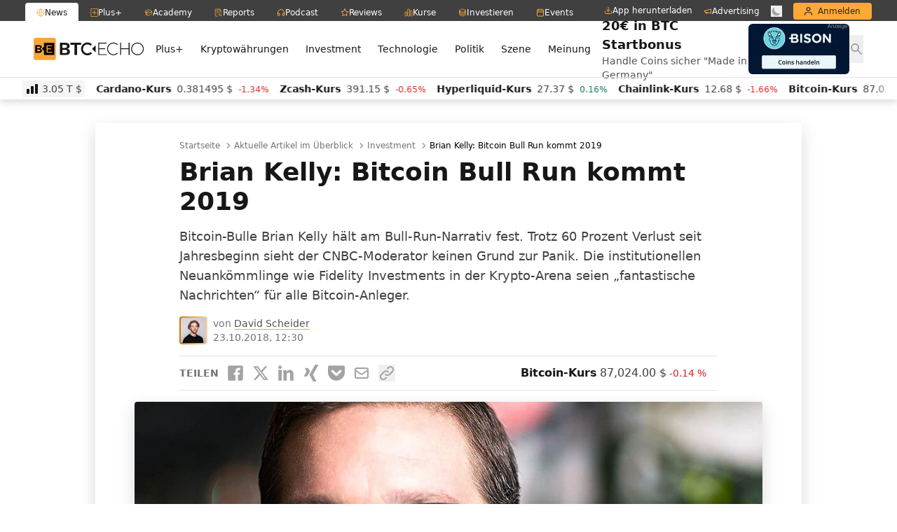

--- FILE ---
content_type: application/javascript; charset=UTF-8
request_url: https://www.btc-echo.de/wp-content/plugins/btce-coinpress/assets/public/js/common.js
body_size: 10353
content:
jQuery(function ($) {
  depp.define({
    chartjs: [btcecc.url + 'assets/public/js/Chart.min.js'],
    highcharts: [
      btcecc.url + 'assets/public/js/highcharts/highstock.js',
      btcecc.url + 'assets/public/js/highcharts/modules/data.js',
    ],
    datatable: [btcecc.url + 'assets/public/js/jquery.dataTables.min.js'],
    responsive: [btcecc.url + 'assets/public/js/dataTables.responsive.min.js'],
    fixedcol: [btcecc.url + 'assets/public/js/tableHeadFixer.js'],
    fixedhead: [btcecc.url + 'assets/public/js/dataTables.fixedHeader.min.js'],
    dragscroll: [btcecc.url + 'assets/public/js/dragscroll.js'],
  });

  // JS equivalent for PHP's number_format
  btcecc.number_format = function (number, decimals, dec_point, thousands_point) {
    if (number == null || !isFinite(number)) {
      return '';
    }

    if (!decimals) {
      var len = number.toString().split('.').length;
      decimals = len > 1 ? len : 0;
    }

    if (!dec_point) {
      dec_point = '.';
    }

    if (!thousands_point) {
      thousands_point = ',';
    }

    number = parseFloat(number).toFixed(decimals);

    number = number.replace('.', dec_point);

    var splitNum = number.split(dec_point);
    splitNum[0] = splitNum[0].replace(/\B(?=(\d{3})+(?!\d))/g, thousands_point);
    number = splitNum.join(dec_point);

    return number;
  };

  // Format number based on fiat currency
  btcecc.numberFormat = function (num, iso, shorten = false, decimals = 'auto') {
    num = parseFloat(num);
    var format =
      btcecc.currency_format[iso] !== undefined ? btcecc.currency_format[iso] : btcecc.default_currency_format;

    if (shorten) {
      decimals = format.decimals;
    } else if (decimals == 'auto') {
      decimals = num >= 1 ? format.decimals : 6;
    } else {
      decimals = parseInt(decimals);
    }

    num = num.toFixed(decimals);

    var index = 0;
    var suffix = '';
    var suffixes = ['', ' K', ' M', ' B', ' T'];

    if (shorten) {
      while (num > 1000) {
        num = num / 1000;
        index++;
      }
      suffix = suffixes[index];
    }

    return btcecc.number_format(num, decimals, format.decimals_sep, format.thousands_sep) + suffix;
  };

  // Format price with symbols
  btcecc.priceFormat = function (price, iso, shorten = false, decimals = 'auto') {
    price = parseFloat(price);
    var format =
      btcecc.currency_format[iso] !== undefined ? btcecc.currency_format[iso] : btcecc.default_currency_format;

    price = btcecc.numberFormat(price, iso, shorten, decimals);

    var out = format.position;
    out = out.replace('{symbol}', '<b class="fiat-symbol">' + format.symbol + '</b>');
    out = out.replace('{space}', ' ');
    out = out.replace('{price}', '<span>' + price + '</span>');

    return out;
  };

  btcecc.sprintf = function sprintf(format) {
    var args = Array.prototype.slice.call(arguments, 1);
    var i = 0;
    return format.replace(/%s/g, function () {
      return args[i++];
    });
  };

  btcecc.watchlist = {
    get: function (name, fb) {
      var coins = localStorage.getItem('watchlist.' + name);
      return coins ? JSON.parse(coins) : fb;
    },
    set: function (name, val) {
      localStorage.setItem('watchlist.' + name, JSON.stringify(val));
    },
    addremove: function (name, val) {
      var coins = this.get(name, []);
      var index = coins.indexOf(val);
      var out = true;

      if (index > -1) {
        coins.splice(index, 1);
        out = false;
      } else {
        coins.push(val);
      }

      this.set('coins', coins);
      return out;
    },
  };

  var realtimes = $('[data-realtime="on"]');

  var socket = new WebSocket('wss://ws.coincap.io/prices?assets=ALL');

  socket.addEventListener('message', function (msg) {
    var prices = JSON.parse(msg.data);

    for (var coin in prices) {
      realtimes.find('[data-live-price="' + coin + '"]').each(function () {
        $(this).realTime(coin, prices[coin]);
      });
    }
  });

  $.fn.realTime = function (coin, priceusd) {
    var self = $(this);

    var rate = self.data('rate');
    var coin = self.data('live-price');
    var currency = self.data('currency');
    var timeout = parseInt(self.attr('data-timeout')) || 0;
    var difference = Math.floor(Date.now()) - timeout;

    if (difference > 5000) {
      var price = currency === 'BTC' ? priceusd / rate : priceusd * rate;
      price = currency === 'BTC' && coin === 'bitcoin' ? 1 : price;
      price = btcecc.priceFormat(price, currency);

      if (btcecc.title && btcecc.title.indexOf('{price}') !== -1 && coin === btcecc.coin) {
        document.title = btcecc.title.replace('{price}', $(price).text());
      }

      self.html(price);

      if (priceusd > parseFloat(self.attr('data-price'))) {
        self.animateCss('liveup');
      }
      if (priceusd < parseFloat(self.attr('data-price'))) {
        self.animateCss('livedown');
      }

      self.attr('data-price', priceusd);
      self.attr('data-timeout', Math.floor(Date.now()));
    }
  };

  $.fn.extend({
    animateCss: function (animationName, callback) {
      var animationEnd = (function (el) {
        var animations = {
          animation: 'animationend',
          OAnimation: 'oAnimationEnd',
          MozAnimation: 'mozAnimationEnd',
          WebkitAnimation: 'webkitAnimationEnd',
        };

        for (var t in animations) {
          if (el.style[t] !== undefined) {
            return animations[t];
          }
        }
      })(document.createElement('div'));

      this.addClass('btcecc-animated ' + animationName).one(animationEnd, function () {
        $(this).removeClass('btcecc-animated ' + animationName);

        if (typeof callback === 'function') callback();
      });

      return this;
    },
  });

  function rgb2hex(rgb) {
    rgb = rgb.match(/^rgba?[\s+]?\([\s+]?(\d+)[\s+]?,[\s+]?(\d+)[\s+]?,[\s+]?(\d+)[\s+]?/i);
    return rgb && rgb.length === 4
      ? '#' +
          ('0' + parseInt(rgb[1], 10).toString(16)).slice(-2) +
          ('0' + parseInt(rgb[2], 10).toString(16)).slice(-2) +
          ('0' + parseInt(rgb[3], 10).toString(16)).slice(-2)
      : '';
  }

  function isBrightness($that) {
    var c = rgb2hex($that.css('background-color'));
    var rgb = parseInt(c.substring(1), 16);
    var r = (rgb >> 16) & 0xff;
    var g = (rgb >> 8) & 0xff;
    var b = (rgb >> 0) & 0xff;

    var luma = 0.2126 * r + 0.7152 * g + 0.0722 * b;

    if (luma < 50) {
      $that.addClass('invert-act');
    }
  }

  $.fn.invertable = function () {
    isBrightness($(this));

    var invertList = [
      'ethereum',
      'ripple',
      'iota',
      'eos',
      '0x',
      'bancor',
      'dentacoin',
      'bibox-token',
      'medishares',
      'santiment',
      'quantstamp',
      'raiden-network-token',
      'pillar',
      'republic-protocol',
      'metal',
      'eidoo',
      'credo',
      'blackmoon',
      'covesting',
      'shivom',
      'suncontract',
      'numeraire',
      'daostack',
      'bitdegree',
      'matryx',
      'faceter',
      'internxt',
      'cryptoping',
      'invacio',
      'chainium',
      'creativecoin',
      'trezarcoin',
      'elcoin-el',
      'jesus-coin',
      'mojocoin',
      'gapcoin',
      'prime-xi',
      'speedcash',
      'veltor',
      'loopring-neo',
      'francs',
    ];

    $(this)
      .find('img')
      .each(function () {
        if (invertList.join('-').toLowerCase().indexOf($(this).attr('alt').toLowerCase()) > -1) {
          $(this).addClass('invertable');
        }
      });
  };

  $('.cdt-table.dark').each(function () {
    $(this).invertable();
  });

  $.fn.inView = function () {
    var win = $(window);
    obj = $(this);
    var scrollPosition = win.scrollTop();
    var visibleArea = win.scrollTop() + win.height();
    var objEndPos = obj.offset().top + obj.outerHeight();
    return visibleArea >= objEndPos && scrollPosition <= objEndPos ? true : false;
  };

  $.fn.drawChart = function () {
    var self = $(this);

    depp.require('chartjs', function () {
      var rate = self.data('rate') ? self.data('rate') : 1;
      var currency = self.data('currency') ? self.data('currency') : 'USD';
      var color = self.data('color');
      var gradient = parseInt(self.data('gradient'));
      var border = parseInt(self.data('border'));
      var opacity = parseFloat(self.data('opacity'));
      var values = self.data('points').split(',');

      values = values.map(function (value) {
        return currency === 'BTC' ? parseFloat(value) / rate : parseFloat(value) * rate;
      });

      var labels = values.map(function (value) {
        var decimals = value >= 1 ? 2 : value < 0.000001 ? 8 : 6;
        return value.toFixed(decimals);
      });

      background = background ? background : color;

      if (gradient === 0) {
        var background = 'rgba(' + color + ',' + opacity + ')';
      } else {
        var background = self[0].getContext('2d').createLinearGradient(0, 0, 0, gradient);
        background.addColorStop(0, 'rgba(' + color + ',0.3)');
        background.addColorStop(1, 'rgba(' + color + ',0)');
      }

      var data = {
        labels: labels,
        datasets: [
          {
            data: values,
            fill: true,
            backgroundColor: background,
            borderColor: 'rgb(' + color + ')',
            pointBorderColor: 'rgb(' + color + ')',
            lineTension: 0.25,
            pointRadius: 0,
            borderWidth: border,
          },
        ],
      };
      var options = {
        animation: { duration: 500 },
        legend: { display: false },
        scales: { xAxes: [{ display: false }], yAxes: [{ display: false }] },
        tooltips: {
          mode: 'index',
          intersect: false,
          displayColors: false,
          callbacks: {
            label: function (tooltipItem, data) {
              return btcecc
                .priceFormat(tooltipItem['xLabel'], currency)
                .replace('<b class="fiat-symbol">', '')
                .replace('</b>', '')
                .replace('<span>', '')
                .replace('</span>', '');
            },
            title: function (tooltipItem, data) {
              return false;
            },
          },
        },
        hover: { mode: 'nearest', intersect: true },
        maintainAspectRatio: false,
        layout: {
          padding: {
            top: 1,
            bottom: 1,
          },
        },
      };

      var chart = new Chart(self[0].getContext('2d'), { type: 'line', data: data, options: options });
    });
  };

  $.fn.btceccTable = function () {
    const self = this;
    const breakpoint = 480;
    const table = self.find('.btcecc-datatable');
    const prevBtn = self.find('.btcecc-previous-btn');
    const nextBtn = self.find('.btcecc-next-btn');
    const allBtn = self.find('.btcecc-all-btn');
    const searchInput = self.find('.btcecc-search');
    const pageInfo = self.find('.dataTables_info');
    const wlistBtn = self.find('.btcecc-wlist-btn');
    const currency = self.find('.btcecc-currency');
    const config = table.data('config');

    var deps = ['datatable'];
    if (config.fixedcol) {
      deps.push('fixedcol');
    }
    if (config.fixedhead) {
      deps.push('fixedhead');
    }
    if (config.responsive) {
      deps.push('responsive');
    } else {
      deps.push('dragscroll');
    }

    depp.require(deps, function () {
      let columns = [],
        fields = [];

      table.find('thead th').each(function (index) {
        const column = $(this).data('col');

        fields.push(column);

        columns.push({
          data: column,
          name: column,
        });
      });

      var fixColumns = ['no', 'rank', 'name'].filter(function (val) {
        return fields.indexOf(val) > -1;
      });

      var options = {
        simple: {
          dom: 'r<"loader show"><"datatable-scroll"t><"loader loader-footer"><"clear">',
          displayStart: (config.page - 1) * config.length,
          order: [],
          pageLength: config.length,
          columns: columns,
          columnDefs: [
            { targets: 'col-name', className: 'ctrl text-left all' },
            {
              targets: 'col-no',
              className: config.responsive ? 'text-left min-tablet-p' : 'text-left',
              width: '20px',
              orderable: false,
            },
            {
              targets: 'col-rank',
              className: config.responsive ? 'text-left min-tablet-p' : 'text-left',
              width: '20px',
            },
            { targets: 'col-price_usd', className: 'all' },
            { targets: 'col-weekly', width: '190px', 'max-width': '190px', className: 'chart-wrapper' },
            { targets: 'col-actions', className: 'all', orderable: false, width: '10px' },
          ],
          language: {
            processing: '',
            emptyTable: '<div style="text-align: left;">' + btcecc.text.emptytable + '</div>',
          },

          processing: true,
          serverSide: true,
          ajax: {
            url: btcecc.ajax_url,
            data: {
              action: 'btcecc_table',
              id: self.attr('id').split('-')[1],
              coins: [],
              watchlist: false,
              currency: currency.val(),
            },
          },
          drawCallback: function (oSettings) {
            table.find('canvas').each(function () {
              $(this).drawChart();
            });

            if (config.realtime) {
              socket.addEventListener('message', function (msg) {
                var prices = JSON.parse(msg.data);
                for (coin in prices) {
                  table.find('[data-live-price="' + coin + '"]').each(function () {
                    $(this).realTime(coin, prices[coin]);
                  });
                }
              });
            }
          },
        },
        advanced: {
          fixedHeader: config.fixedhead,
          processing: true,
          serverSide: true,
          ajax: {
            url: btcecc.ajax_url,
            data: {
              action: 'btcecc_table',
              id: self.attr('id').split('-')[1],
              coins: [],
              watchlist: false,
              currency: currency.val(),
            },
          },
          drawCallback: function (oSettings) {
            const url = new URL(location.href);
            const page = oSettings._iDisplayStart / oSettings._iDisplayLength + 1;

            if (page > 1) {
              url.searchParams.set('coins', page);
            } else {
              url.searchParams.delete('coins');
            }

            history.pushState({}, '', url.href);

            if (config.realtime) {
              socket.addEventListener('message', function (msg) {
                var prices = JSON.parse(msg.data);
                for (var coin in prices) {
                  table.find('[data-live-price="' + coin + '"]').each(function () {
                    $(this).realTime(coin, prices[coin]);
                  });
                }
              });
            }

            table.find('canvas').each(function () {
              $(this).drawChart();
            });

            table.find('.btcecc-dropdown').each(function () {
              $(this).btceccDropdown();
            });

            // table.find('.btcecc-external').each(function () {
            //   const template = table.find('.btcecc-risk-warning');

            //   $(this).btceccRiskWarning(template[0]);
            // });

            $('.cdt-table.dark').each(function () {
              $(this).invertable();
            });

            var prevBtnState = Boolean(oSettings._iDisplayStart !== 0);
            prevBtn.toggle(prevBtnState);

            var nextBtnState = Boolean(oSettings.fnDisplayEnd() !== oSettings.fnRecordsDisplay());
            nextBtn.toggle(nextBtnState);

            var pageInfoText = btcecc.sprintf(
              btcecc.text.pageinfo,
              oSettings._iDisplayStart + 1,
              oSettings.fnDisplayEnd(),
              oSettings.fnRecordsDisplay()
            );
            pageInfo.text(pageInfoText);
          },
          initComplete: function (oSettings) {
            var datatable = this;

            var inputTimeout;
            var debounceTime = 400;

            searchInput.on('keyup', function () {
              clearTimeout(inputTimeout);
              inputTimeout = setTimeout(function () {
                datatable.api().search(searchInput.val()).draw();
              }, debounceTime);
            });

            prevBtn.click(function () {
              datatable.api().page('previous').draw('page');
            });

            nextBtn.click(function () {
              datatable.api().page('next').draw('page');
            });

            var coins = btcecc.watchlist.get('coins', []);
            wlistBtn.html(
              '<svg xmlns="http://www.w3.org/2000/svg" class="bt-inline-block bt-w-5 bt-h-5" viewBox="0 0 20 20" fill="currentColor"><path d="M9.049 2.927c.3-.921 1.603-.921 1.902 0l1.07 3.292a1 1 0 00.95.69h3.462c.969 0 1.371 1.24.588 1.81l-2.8 2.034a1 1 0 00-.364 1.118l1.07 3.292c.3.921-.755 1.688-1.54 1.118l-2.8-2.034a1 1 0 00-1.175 0l-2.8 2.034c-.784.57-1.838-.197-1.539-1.118l1.07-3.292a1 1 0 00-.364-1.118L2.98 8.72c-.783-.57-.38-1.81.588-1.81h3.461a1 1 0 00.951-.69l1.07-3.292z" /></svg>' +
                coins.length
            );

            wlistBtn.click(function () {
              $(this).toggleClass('dark', !oSettings.ajax.data.watchlist);
              oSettings.ajax.data.watchlist = !oSettings.ajax.data.watchlist;
              oSettings.ajax.data.coins = btcecc.watchlist.get('coins', []);
              datatable.api().draw();
            });

            currency.on('change', function () {
              oSettings.ajax.data.currency = $(this).val();
              datatable.api().draw();
            });

            if (!config.responsive) {
              $('.datatable-scroll').addClass('dragscroll');
              dragscroll.reset();
            }

            if (config.fixedhead) {
              $('.datatable-scroll').on('scroll', function () {
                datatable.api().fixedHeader.adjust();
              });
            }

            if (config.fixedcol) {
              table.tableHeadFixer({ left: fixColumns.length, head: false });
            }
          },
        },
      };

      if (config.responsive) {
        options.advanced.responsive = {
          details: {
            type: self.width() < breakpoint ? 'column' : 'inline',
            target: 'tr',
          },
        };
      }

      var dtOptions = $.extend(options['simple'], options[config.type]);
      var tabledt = table.DataTable(dtOptions);

      tabledt.on('responsive-resize', function (e, datatable, columns) {
        var index = columns[0] ? 0 : 1;
        var dtr = ['dtr-inline', 'dtr-column'];
        table.find('tr td').removeClass('ctrl');
        table.find('tbody tr').each(function () {
          $(this).find('td').eq(index).addClass('ctrl');
        });
        table.removeClass('dtr-column dtr-inline');
        table.addClass(dtr[index]);
      });

      tabledt.on('processing.dt', function (e, settings, processing) {
        if (processing) {
          var loaderpos = self.find('.cdt-table-tools').inView() ? 0 : 1;
          self.find('.loader').eq(loaderpos).addClass('show');
        } else {
          self.find('.loader').removeClass('show');
        }
      });

      tabledt.on('responsive-display', function (e) {
        $(e.currentTarget).find('td.child canvas').parent().addClass('chart-wrapper');
        $(e.currentTarget)
          .find('td.child canvas')
          .each(function () {
            $(this).drawChart();
          });
      });
    });
  };

  tippy('.tippy-tooltip', {
    theme: 'dark',
    arrow: true,
    placement: 'bottom',
    animation: 'shift-away',
  });

  $.fn.btceccDropdown = function () {
    var self = $(this);
    $(this)
      .find('.btcecc-dropdown__list')
      .css('min-width', self.width() + 'px');

    if (typeof $(this).find('.btcecc-button')[0]._tippy === 'undefined') {
      tippy($(this).find('.btcecc-button')[0], {
        placement: $(this).data('position'),
        animation: 'shift-away',
        theme: $(this).data('theme') + ' dropdown',
        trigger: 'click',
        animateFill: false,
        interactive: true,
        inertia: true,
        distance: 5,
        content: $(this).find('.btcecc-dropdown__list')[0],
        onShow: function () {
          self.addClass('btcecc-dropdown-active');
        },
        onHide: function () {
          self.removeClass('btcecc-dropdown-active');
        },
      });

      var tooltip = $(this).find('.btcecc-button')[0]._tippy;

      $(tooltip.popper)
        .find('.btcecc-dropdown__item a')
        .each(function () {
          var action = $(this).data('action');

          switch (action) {
            case 'watchlist':
              var coins = btcecc.watchlist.get('coins', []);
              var texts = [btcecc.text.addtowatchlist, btcecc.text.removefromwatchlist];
              var text = coins.indexOf($(this).data('value')) > -1 ? texts[1] : texts[0];
              $(this).html(
                '<svg xmlns="http://www.w3.org/2000/svg" class="bt-inline-block bt-w-5 bt-h-5" viewBox="0 0 20 20" fill="currentColor"><path d="M9.049 2.927c.3-.921 1.603-.921 1.902 0l1.07 3.292a1 1 0 00.95.69h3.462c.969 0 1.371 1.24.588 1.81l-2.8 2.034a1 1 0 00-.364 1.118l1.07 3.292c.3.921-.755 1.688-1.54 1.118l-2.8-2.034a1 1 0 00-1.175 0l-2.8 2.034c-.784.57-1.838-.197-1.539-1.118l1.07-3.292a1 1 0 00-.364-1.118L2.98 8.72c-.783-.57-.38-1.81.588-1.81h3.461a1 1 0 00.951-.69l1.07-3.292z" /></svg> ' +
                  text
              );
              break;
          }
        });

      $(tooltip.popper)
        .find('.btcecc-dropdown__item a')
        .on('click', function () {
          var action = $(this).data('action');

          switch (action) {
            case 'currency':
              $(tooltip.reference).html($(this).html());
              self.find('input').val($(this).data('value')).trigger('change');
              break;
            case 'watchlist':
              var texts = [btcecc.text.addtowatchlist, btcecc.text.removefromwatchlist];
              var result = btcecc.watchlist.addremove('coins', $(this).data('value'));
              var text = result ? texts[1] : texts[0];
              $(this).html(
                '<svg xmlns="http://www.w3.org/2000/svg" class="bt-inline-block bt-w-5 bt-h-5" viewBox="0 0 20 20" fill="currentColor"><path d="M9.049 2.927c.3-.921 1.603-.921 1.902 0l1.07 3.292a1 1 0 00.95.69h3.462c.969 0 1.371 1.24.588 1.81l-2.8 2.034a1 1 0 00-.364 1.118l1.07 3.292c.3.921-.755 1.688-1.54 1.118l-2.8-2.034a1 1 0 00-1.175 0l-2.8 2.034c-.784.57-1.838-.197-1.539-1.118l1.07-3.292a1 1 0 00-.364-1.118L2.98 8.72c-.783-.57-.38-1.81.588-1.81h3.461a1 1 0 00.951-.69l1.07-3.292z" /></svg> ' +
                  text
              );
              var coins = btcecc.watchlist.get('coins', []);
              $('.btcecc-wlist-btn').html(
                '<svg xmlns="http://www.w3.org/2000/svg" class="bt-inline-block bt-w-5 bt-h-5" viewBox="0 0 20 20" fill="currentColor"><path d="M9.049 2.927c.3-.921 1.603-.921 1.902 0l1.07 3.292a1 1 0 00.95.69h3.462c.969 0 1.371 1.24.588 1.81l-2.8 2.034a1 1 0 00-.364 1.118l1.07 3.292c.3.921-.755 1.688-1.54 1.118l-2.8-2.034a1 1 0 00-1.175 0l-2.8 2.034c-.784.57-1.838-.197-1.539-1.118l1.07-3.292a1 1 0 00-.364-1.118L2.98 8.72c-.783-.57-.38-1.81.588-1.81h3.461a1 1 0 00.951-.69l1.07-3.292z" /></svg> ' +
                  coins.length
              );
              break;
          }
          tooltip.hide();
        });
    }
  };

  $.fn.btceccRiskWarning = function (template) {
    let self = $(this);

    if (typeof $(this).find('.btcecc-external')._tippy === 'undefined') {
      // console.log(template)
      let test = $(this);
      // console.log(test)
      tippy('.btcecc-external-link', {
        content: template.innerHTML,
        allowHTML: true,
        theme: 'light',
        duration: 5,
        arrow: false,
        delay: [400, 200],
        animateFill: false,
        animation: 'shift-away',
        distance: 5,
        interactive: true,
        inertia: true,
      });
    }
  };

  $.fn.btceccResize = function () {
    var breakpoint = 'xs';
    var width = this.find('.cmc-row').length > 0 ? this.find('.cmc-row').eq(0).width() : this.width();

    if (width >= 1200) {
      breakpoint = 'lg';
    } else if (width >= 992) {
      breakpoint = 'md';
    } else if (width >= 768) {
      breakpoint = 'sm';
    } else if (width >= 576) {
      breakpoint = 'xs';
    }

    this.removeClass('cmcl-xs cmcl-sm cmcl-md cmcl-lg').addClass('cmcl-' + breakpoint);
    this.trigger('view');
  };

  $.fn.btceccTabs = function () {
    var self = this;

    self.find('ul > br').remove();

    self.find('.btcecc-tab').eq(0).addClass('active');
    self.find('.btcecc-tab-content').eq(0).addClass('active');
    self.find('.btcecc-tab-content').eq(0).find('.btcecc-trigger').trigger('view');

    self.find('.btcecc-tab').click(function () {
      self.find('.btcecc-tab').removeClass('active');
      $(this).addClass('active');

      self.find('.btcecc-tab-content').slideUp();
      self.find('.btcecc-tab-content').eq($(this).index()).slideDown();
      self.find('.btcecc-tab-content').eq($(this).index()).find('.btcecc-trigger').trigger('view');
    });
  };

  $('.btcecc-chart').one('view', function () {
    var self = $(this);
    if (this.length === 0) {
      return;
    }

    depp.require('highcharts', function () {
      const chartwrapper = self.find('.chart-wrapper');
      const options = chartwrapper.data('config');
      const opts = $.extend(
        {
          type: 'chart',
          coin: 'BTC',
          currency: 'USD',
          period: 'day',
          theme: 'light',
          smooth: true,
          areaColor: 'rgba(255, 168, 56,0.2)',
          textColor: '#212121',
          font: 'inherit',
        },
        options
      );

      //session storage destroy every 30 minutes
      setInterval(function () {
        if (sessionStorage.length > 0) {
          for (var j = 0; j < sessionStorage.length; j++) {
            if (sessionStorage.key(j).indexOf('mcw-') > -1) {
              sessionStorage.setItem(sessionStorage.key(j), '');
            }
          }
        }
      }, 1000 * 60 * 30);

      var periods = { hour: 60, day: 24, week: 168, month: 30, year: 365 };
      const chartitem = self.find('.btce-chart');

      function getOptions() {
        let initial_options = {
          chart: {
            // height: (9 / 16) * 100 + '%',
            backgroundColor: 'transparent',
            styledMode: false,
            zoomType: 'x',
          },
          colors: [opts.areaColor, '#e3e3e3'],
          credits: {
            enabled: false,
          },
          navigator: {
            margin: 5,
            maskFill: 'rgba(255,168,56,0.3)',
            series: [
              {
                color: '#e3e3e3',
              },
            ],
          },
          plotOptions: {
            candlestick: {
              lineColor: '#333333',
              color: '#DC2626',
              upColor: '#16A34A',
            },
            // area: {
            //   color: '#999',
            // },
          },
          rangeSelector: {
            enabled: false,
          },
          series: [
            {
              type: 'line',
              name: btcecc.text.price,
              data: [],
              linkedTo: 'cs',
              dataGrouping: {
                units: [
                  [
                    'millisecond', // unit name
                    [1, 2, 5, 10, 20, 25, 50, 100, 200, 500], // allowed multiples
                  ],
                  ['second', [1, 2, 5, 10, 15, 30]],
                  ['minute', [1, 2, 5, 10, 15, 30]],
                  ['hour', [1, 2, 3, 4, 6, 8, 12]],
                  ['day', [1]],
                  ['week', [1]],
                  ['month', [1, 3, 6]],
                  ['year', [1, 3, 6]],
                ],
              },
              tooltip: {
                valueDecimals: 2,
              },
            },
            {
              type: 'area',
              name: 'Volumen',
              data: [],
              yAxis: 1,
              dataGrouping: {
                units: [
                  [
                    'millisecond', // unit name
                    [1, 2, 5, 10, 20, 25, 50, 100, 200, 500], // allowed multiples
                  ],
                  ['second', [1, 2, 5, 10, 15, 30]],
                  ['minute', [1, 2, 5, 10, 15, 30]],
                  ['hour', [1, 2, 3, 4, 6, 8, 12]],
                  ['day', [1]],
                  ['week', [1]],
                  ['month', [1, 3, 6]],
                  ['year', [1, 3, 6]],
                ],
              },
              // tooltip: {
              //     valueDecimals: 2,
              // },
            },
          ],
          scrollbar: {
            enabled: false,
          },
          // subtitle: {
          //     align: 'left',
          //     style: {
          //         'color': '#999'
          //     },
          //     text: btcecc.text.periods[opts.period],
          // },
          title: {
            align: 'left',
            text: opts.coin + '/' + opts.currency,
            style: {
              color: 'inherit',
              fill: 'inherit',
            },
          },
          tooltip: {
            formatter: function () {
              var points = this.point ? Highcharts.splat(this.point) : this.points,
                point = points[0],
                each = Highcharts.each,
                txt = '';

              txt +=
                '<span style="font-size: 10px">' +
                Highcharts.dateFormat('%A, %b %e, %H:%M:%S', point.x) +
                '</span><br/>';

              each(points, function (p, i) {
                if (p.point && p.point.open) {
                  txt +=
                    '<span style="color:' +
                    p.color +
                    '">\u25CF</span><b> ' +
                    p.series.name +
                    '</b>:<br/>Open: ' +
                    btcecc.priceFormat(p.point.open, opts.currency) +
                    '<br/>High: ' +
                    btcecc.priceFormat(p.point.high, opts.currency) +
                    '<br/>Low: ' +
                    btcecc.priceFormat(p.point.low, opts.currency) +
                    '<br/>Close: ' +
                    btcecc.priceFormat(p.point.close, opts.currency) +
                    '<br/>';
                } else {
                  txt +=
                    '<span style="color:' +
                    p.color +
                    '">\u25CF</span> ' +
                    p.series.name +
                    ': <b>' +
                    btcecc.priceFormat(p.y, opts.currency) +
                    '</b><br/>';
                }
              });

              return txt;
            },
          },
          yAxis: [
            {
              // ohlc config
              labels: {
                align: 'right',
                x: -3,
                format: '{text} $', // The $ is literally a dollar unit
              },
              height: '80%',
              lineWidth: 0,
              opposite: false,
              resize: {
                enabled: false,
              },
            },
            {
              // volume config
              type: 'area',
              labels: {
                enabled: false,
              },
              top: '80%',
              height: '20%',
              offset: 0,
              lineWidth: 0,
            },
          ],
          xAxis: {
            crosshair: {
              color: '#E3E3E3',
              dashStyle: 'dash',
              label: {
                enabled: false,
                backgroundColor: 'red',
                formatter: function (value) {
                  return 'This is my crosshair label: ' + Highcharts.dateFormat('%b %d %Y', value);
                },
              },
            },
          },
        };
        return initial_options;
      }

      let chart = new Highcharts.stockChart(chartitem.get(0), getOptions());

      self.find('.btcecc-chart-period .btcecc-filter-button').click(function () {
        self.find('.btcecc-chart-period .btcecc-filter-button').removeClass('active');
        $(this).addClass('active');
        opts.period = $(this).data('period');
        drawChart();
      });

      self.find('.btcecc-chart-type .btcecc-filter-button').click(function () {
        self.find('.btcecc-chart-type .btcecc-filter-button').removeClass('active');
        $(this).addClass('active');
        opts.type = $(this).data('type');
        drawChart();
      });

      function getData(callback) {
        var url = 'https://min-api.cryptocompare.com/data/';
        url +=
          opts.period === 'hour'
            ? 'histominute'
            : opts.period === 'day' || opts.period === 'week'
            ? 'histohour'
            : 'histoday';
        url += '?fsym=' + opts.coin + '&tsym=' + opts.currency;
        url += opts.period === 'all' ? '&allData=true' : '&limit=' + periods[opts.period];
        url += '&aggregate=1&extraParams=massivecrypto';

        var stname = 'mcw-' + opts.coin.toLowerCase() + '-' + opts.currency.toLowerCase() + '-' + opts.period;

        if (sessionStorage.getItem(stname) === null || sessionStorage.getItem(stname) == '') {
          $.get(
            url,
            function (data) {
              sessionStorage.setItem(stname, JSON.stringify(data));
              return callback(data);
            },
            'json'
          );
        } else {
          var json = JSON.parse(sessionStorage.getItem(stname));
          return callback(json);
        }
      }

      // output chart
      const currentChart = Highcharts.charts[0];

      function drawChart() {
        currentChart.showLoading();
        getData(function (data) {
          if (data.Response === 'Success') {
            let volumes = [],
              seriesData = [],
              ohlc = [];

            for (let i = 0; i < data.Data.length; i++) {
              let value =
                opts.type == 'chart'
                  ? data.Data[i].close
                  : [data.Data[i].open, data.Data[i].high, data.Data[i].low, data.Data[i].close];
              let date = data.Data[i].time * 1000;
              seriesData.push([date, value]);
              // (opts.type == 'chart') ? seriesData.push([data.Data[i].time * 1000, data.Data[i].close]) : seriesData.push([data.Data[i].time * 1000, ])
              volumes.push([date, data.Data[i].volumefrom]);
            }
            for (let i = 0; i < data.Data.length; i++) {
              let value = [data.Data[i].open, data.Data[i].high, data.Data[i].low, data.Data[i].close];
              let date = data.Data[i].time * 1000;
              ohlc.push([date, data.Data[i].open, data.Data[i].high, data.Data[i].low, data.Data[i].close]);
            }

            currentChart.series[0].update(
              {
                data: opts.type == 'chart' ? seriesData : ohlc,
                type: opts.type == 'chart' ? 'line' : 'candlestick',
                // dataGrouping: {
                //     units: [['hour', [3]]],
                // },
              },
              true
            );
            currentChart.series[1].update(
              {
                data: volumes,
                // dataGrouping: {
                //     units: [['hour', [3]]],
                // },
              },
              true
            );

            currentChart.redraw();
            currentChart.hideLoading();
          } else {
            var tabs = ['chart', 'history', 'markets'];
            tabs.forEach(function (tab) {
              var index = $('.btcecc-' + tab)
                .closest('.btcecc-tab-content')
                .index();
              $('.btcecc-tab-content').eq(index).remove();
              $('.btcecc-tab').eq(index).remove();
              $('.btcecc-tabs').each(function () {
                $(this).btceccTabs();
              });
            });
          }
        });
      }
      drawChart();
    });
  });

  $('.btcecc-history').one('view', function () {
    var self = $(this);

    depp.require('datatable', function () {
      $.fn.dataTableExt.oPagination.info_buttons = {
        fnInit: function (e, a, n) {
          var t = e._iDisplayStart + 1 + ' - ' + e.fnDisplayEnd() + ' of ' + e.fnRecordsDisplay(),
            i = document.createElement('span'),
            s = document.createElement('span'),
            o = document.createElement('span');
          i.appendChild(document.createTextNode(e.oLanguage.oPaginate.sPrevious)),
            o.appendChild(document.createTextNode(e.oLanguage.oPaginate.sNext)),
            s.appendChild(document.createTextNode(t)),
            (i.className = 'paginate_button previous'),
            (o.className = 'paginate_button next'),
            (s.className = 'paginate_button info'),
            a.appendChild(i),
            a.appendChild(s),
            a.appendChild(o),
            $(i).click(function () {
              e.oApi._fnPageChange(e, 'previous'), n(e);
            }),
            $(o).click(function () {
              e.oApi._fnPageChange(e, 'next'), n(e);
            }),
            $(i).bind('selectstart', function () {
              return !1;
            }),
            $(o).bind('selectstart', function () {
              return !1;
            });
        },
        fnUpdate: function (e, a) {
          if (e.aanFeatures.p)
            for (var n = e.aanFeatures.p, t = 0, i = n.length; t < i; t++) {
              var s = n[t].getElementsByTagName('span');
              (s[1].innerText = e._iDisplayStart + 1 + ' - ' + e.fnDisplayEnd() + ' of ' + e.fnRecordsDisplay()),
                0 === e._iDisplayStart
                  ? (s[0].className = 'paginate_button previous disabled')
                  : (s[0].className = 'paginate_button previous enabled'),
                e.fnDisplayEnd() == e.fnRecordsDisplay()
                  ? (s[2].className = 'paginate_button next disabled')
                  : (s[2].className = 'paginate_button next enabled');
            }
        },
      };

      var table = self.find('.btcecc-datatable');
      var coin = table.data('coin');
      var currency = table.data('currency');
      var dataset = [];

      function getData(callback) {
        var url =
          'https://min-api.cryptocompare.com/data/histoday?fsym=' +
          coin +
          '&tsym=' +
          currency +
          '&limit=365&aggregate=1&extraParams=massivecrypto';
        var stname = 'mcw-' + coin.toLowerCase() + '-' + currency.toLowerCase() + '-year';

        if (sessionStorage.getItem(stname) === null || sessionStorage.getItem(stname) == '') {
          $.get(
            url,
            function (data) {
              sessionStorage.setItem(stname, JSON.stringify(data));
              return callback(data);
            },
            'json'
          );
        } else {
          var json = JSON.parse(sessionStorage.getItem(stname));
          return callback(json);
        }
      }

      var columns = [],
        fields = [];
      var months = ['Jan', 'Feb', 'Mar', 'Apr', 'May', 'Jun', 'Jul', 'Aug', 'Sep', 'Oct', 'Nov', 'Dec'];

      table.find('thead th').each(function (index) {
        var column = $(this).data('col');
        fields.push(column);

        columns.push({
          data: column,
          name: column,
          render: function (data, type, row, meta) {
            if (type === 'sort') {
              return data;
            }

            switch (column) {
              case 'date':
                var date = new Date(data * 1000);
                return months[date.getMonth()] + ' ' + date.getDate() + ', ' + date.getFullYear();
              case 'open':
              case 'close':
              case 'high':
              case 'low':
              case 'volume':
                return btcecc.priceFormat(data, currency);
              default:
                return data;
            }
          },
        });
      });

      function drawTable() {
        getData(function (data) {
          for (i = 0; i < data.Data.length; i++) {
            dataset.push({
              date: data.Data[i].time,
              open: data.Data[i].open,
              close: data.Data[i].close,
              high: data.Data[i].high,
              low: data.Data[i].low,
              volume: data.Data[i].volumeto,
            });
          }

          var filtered = dataset.slice(-30);

          var tabledt = table.DataTable({
            dom: 'r<"datatable-scroll"t><"loader"><"dataTables-footer"lp><"clear">',
            scrollX: true,
            data: filtered,
            columns: columns,
            columnDefs: [{ targets: 'col-date', className: 'text-left' }],
            order: [[0, 'desc']],
            pageLength: 10,
            pagingType: 'info_buttons',
            language: {
              processing: '',
              lengthMenu: btcecc.text.lengthmenu + ' _MENU_',
              paginate: {
                next: btcecc.text.nextbtn,
                previous: btcecc.text.prevbtn,
              },
            },
          });

          $('.dateselector').flatpickr({
            mode: 'range',
            static: true,
            minDate: new Date().fp_incr(-365),
            maxDate: 'today',
            dateFormat: 'Y-m-d',
            defaultDate: [new Date().fp_incr(-30), 'today'],
            onChange: function (dates, datestr) {
              dates = datestr.split(' to ');

              var start = new Date(dates[0]).getTime() / 1000;
              var end = dates[1] ? new Date(dates[1]).getTime() / 1000 : start;

              var filtered = dataset.filter(function (data) {
                return data.date >= start && data.date <= end;
              });

              tabledt.clear();
              tabledt.rows.add(filtered);
              tabledt.draw();
            },
          });
        });
      }

      drawTable();
    });
  });

  $('.btcecc-markets').one('view', function () {
    var self = $(this);

    depp.require('datatable', function () {
      $.fn.dataTableExt.oPagination.info_buttons = {
        fnInit: function (e, a, n) {
          var t = e._iDisplayStart + 1 + ' - ' + e.fnDisplayEnd() + ' of ' + e.fnRecordsDisplay(),
            i = document.createElement('span'),
            s = document.createElement('span'),
            o = document.createElement('span');
          i.appendChild(document.createTextNode(e.oLanguage.oPaginate.sPrevious)),
            o.appendChild(document.createTextNode(e.oLanguage.oPaginate.sNext)),
            s.appendChild(document.createTextNode(t)),
            (i.className = 'paginate_button previous'),
            (o.className = 'paginate_button next'),
            (s.className = 'paginate_button info'),
            a.appendChild(i),
            a.appendChild(s),
            a.appendChild(o),
            $(i).click(function () {
              e.oApi._fnPageChange(e, 'previous'), n(e);
            }),
            $(o).click(function () {
              e.oApi._fnPageChange(e, 'next'), n(e);
            }),
            $(i).bind('selectstart', function () {
              return !1;
            }),
            $(o).bind('selectstart', function () {
              return !1;
            });
        },
        fnUpdate: function (e, a) {
          if (e.aanFeatures.p)
            for (var n = e.aanFeatures.p, t = 0, i = n.length; t < i; t++) {
              var s = n[t].getElementsByTagName('span');
              (s[1].innerText = e._iDisplayStart + 1 + ' - ' + e.fnDisplayEnd() + ' of ' + e.fnRecordsDisplay()),
                0 === e._iDisplayStart
                  ? (s[0].className = 'paginate_button previous disabled')
                  : (s[0].className = 'paginate_button previous enabled'),
                e.fnDisplayEnd() == e.fnRecordsDisplay()
                  ? (s[2].className = 'paginate_button next disabled')
                  : (s[2].className = 'paginate_button next enabled');
            }
        },
      };

      var table = self.find('.btcecc-datatable');
      var coin = table.data('coin');
      var currency = table.data('currency');

      function getData(callback) {
        var url =
          'https://min-api.cryptocompare.com/data/top/exchanges/full?fsym=' + coin + '&tsym=' + currency + '&limit=50';
        var stname = 'cmc-market-' + coin.toLowerCase() + '-' + currency.toLowerCase();

        if (sessionStorage.getItem(stname) === null || sessionStorage.getItem(stname) == '') {
          $.get(
            url,
            function (data) {
              sessionStorage.setItem(stname, JSON.stringify(data));
              return callback(data);
            },
            'json'
          );
        } else {
          var json = JSON.parse(sessionStorage.getItem(stname));
          return callback(json);
        }
      }

      var columns = [];

      table.find('thead th').each(function (index) {
        var column = $(this).data('col');

        columns.push({
          data: column,
          name: column,
          render: function (data, type, row, meta) {
            if (type === 'sort') {
              return data;
            }

            switch (column) {
              case 'change':
                return data.toFixed(2) + '%';
              case 'volume':
              case 'price':
                return btcecc.priceFormat(data, currency);
              case 'update':
                return timeago().format(new Date(data * 1000));
              default:
                return data;
            }
          },
        });
      });

      function drawTable() {
        getData(function (data) {
          var dataset = [];

          console.log('Markets Chart:', data);
          for (var i = 0; i < data.Data.Exchanges.length; i++) {
            var ex = data.Data.Exchanges[i];
            let affilateMarket = '';
            if (ex.MARKET === 'etoro' || ex.MARKET === 'Coinbase') {
              affilateMarket = `<a href="https://www.google.de" class="bt-block bt-relative bt-group"><span class="bt-font-medium bt-text-gray-900 group-hover:bt-text-yellow-600">${ex.MARKET}</span><span class="bt-text-xs bt-px-1 bt-py-1 bt-bg-yellow-600 bt-rounded-sm bt-text-white">Sponsored</span></a>`;
            } else {
              affilateMarket = ex.MARKET;
            }
            dataset.push({
              rank: i + 1,
              source: affilateMarket,
              pair: ex.FROMSYMBOL + '/' + ex.TOSYMBOL,
              volume: ex.VOLUME24HOURTO,
              price: ex.PRICE,
              change: ex.CHANGE24HOUR,
              update: ex.LASTUPDATE,
            });
          }

          table.DataTable({
            dom: 'r<"datatable-scroll"t><"loader"><"dataTables-footer"lp><"clear">',
            scrollX: true,
            data: dataset,
            columns: columns,
            columnDefs: [
              { targets: 'col-rank', className: 'text-left' },
              { targets: 'col-source', className: 'text-left' },
            ],
            order: [],
            pageLength: 10,
            pagingType: 'info_buttons',
            language: {
              processing: '',
              lengthMenu: btcecc.text.lengthmenu + ' _MENU_',
              paginate: {
                next: btcecc.text.nextbtn,
                previous: btcecc.text.prevbtn,
              },
            },
          });
        });
      }

      drawTable();
    });
  });

  $('.btcecc-watchlist').each(function () {
    var coins = btcecc.watchlist.get('coins', []);
    var texts = [btcecc.text.addtowatchlist, btcecc.text.removefromwatchlist];
    var text = coins.indexOf($(this).data('value')) > -1 ? texts[1] : texts[0];
    $(this).html(
      '<svg xmlns="http://www.w3.org/2000/svg" class="bt-inline-block bt-w-5 bt-h-5 bt-text-yellow-500 group-hover:bt-text-red-600 dark:group-hover:bt-text-red-400" viewBox="0 0 20 20" fill="currentColor"><path d="M9.049 2.927c.3-.921 1.603-.921 1.902 0l1.07 3.292a1 1 0 00.95.69h3.462c.969 0 1.371 1.24.588 1.81l-2.8 2.034a1 1 0 00-.364 1.118l1.07 3.292c.3.921-.755 1.688-1.54 1.118l-2.8-2.034a1 1 0 00-1.175 0l-2.8 2.034c-.784.57-1.838-.197-1.539-1.118l1.07-3.292a1 1 0 00-.364-1.118L2.98 8.72c-.783-.57-.38-1.81.588-1.81h3.461a1 1 0 00.951-.69l1.07-3.292z" /></svg> ' +
        text
    );

    $(this).click(function () {
      var result = btcecc.watchlist.addremove('coins', $(this).data('value'));
      var text = result ? texts[1] : texts[0];
      $(this).html(
        '<svg xmlns="http://www.w3.org/2000/svg" class="bt-inline-block bt-w-5 bt-h-5" viewBox="0 0 20 20" fill="currentColor"><path d="M9.049 2.927c.3-.921 1.603-.921 1.902 0l1.07 3.292a1 1 0 00.95.69h3.462c.969 0 1.371 1.24.588 1.81l-2.8 2.034a1 1 0 00-.364 1.118l1.07 3.292c.3.921-.755 1.688-1.54 1.118l-2.8-2.034a1 1 0 00-1.175 0l-2.8 2.034c-.784.57-1.838-.197-1.539-1.118l1.07-3.292a1 1 0 00-.364-1.118L2.98 8.72c-.783-.57-.38-1.81.588-1.81h3.461a1 1 0 00.951-.69l1.07-3.292z" /></svg> ' +
          text
      );
      var coins = btcecc.watchlist.get('coins', []);
      $('.btcecc-wlist-btn').html(
        '<svg xmlns="http://www.w3.org/2000/svg" class="bt-inline-block bt-w-5 bt-h-5" viewBox="0 0 20 20" fill="currentColor"><path d="M9.049 2.927c.3-.921 1.603-.921 1.902 0l1.07 3.292a1 1 0 00.95.69h3.462c.969 0 1.371 1.24.588 1.81l-2.8 2.034a1 1 0 00-.364 1.118l1.07 3.292c.3.921-.755 1.688-1.54 1.118l-2.8-2.034a1 1 0 00-1.175 0l-2.8 2.034c-.784.57-1.838-.197-1.539-1.118l1.07-3.292a1 1 0 00-.364-1.118L2.98 8.72c-.783-.57-.38-1.81.588-1.81h3.461a1 1 0 00.951-.69l1.07-3.292z" /></svg> ' +
          coins.length
      );
    });
  });

  $.fn.btceccCalculator = function () {
    var self = this;

    // self.find('.btcecc-form-swap').click(function () {
    //     self.find('.cmc-row').eq(0).toggleClass('reverse');
    // });

    var optionone = self.find('input.btcecc-dropdown__input').first();
    var optiontwo = self.find('input.btcecc-dropdown__input').last();
    var fieldone = self.find('input.btcecc-field').first();
    var fieldtwo = self.find('input.btcecc-field').last();
    var currencybtn = self.find('.btcecc-button').last();
    var direction = 'down';

    fieldone.on('input', function () {
      calcdown();
    });

    fieldtwo.on('input', function () {
      calcup();
    });

    optionone.change(function () {
      calcup();
      direction = 'up';
    });

    optiontwo.change(function () {
      calcdown();
      direction = 'down';
    });

    function calcdown() {
      var out = '',
        val = parseFloat(fieldone.val().replace(/,/g, ''));
      out = val ? btcecc.numberFormat(val * optionone.val() * optiontwo.val(), currencybtn.html()) : '';
      fieldtwo.val(out);
    }

    function calcup() {
      var out = '',
        val = parseFloat(fieldtwo.val().replace(/,/g, ''));
      out = val ? btcecc.numberFormat((val * (1 / optiontwo.val())) / optionone.val(), currencybtn.html()) : '';
      fieldone.val(out);
    }
  };

  if ($('.btcecc-twitter').length == 0 && $('.btcecc-reddit').length == 0) {
    var index = $('.btcecc-social').closest('.btcecc-tab-content').index();
    $('.btcecc-tab-content').eq(index).remove();
    $('.btcecc-tab').eq(index).remove();
    $('.btcecc-tabs').each(function () {
      $(this).btceccTabs();
    });
  }

  $('.btcecc-twitter').one('view', function () {
    var handle = $(this).data('handle');
    var embed =
      '<a class="twitter-timeline" href="https://twitter.com/' +
      handle +
      '">Tweets by @' +
      handle +
      '</a> <script async src="https://platform.twitter.com/widgets.js" charset="utf-8"></script>';
    $(this).append(embed);
  });

  $('.btcecc-reddit').one('view', function () {
    var self = $(this);
    var url = $(this).data('sub');

    $.ajax({
      type: 'GET',
      data: { action: 'reddit', sub: url },
      url: btcecc.ajax_url,
      success: function (data) {
        self.append(data);
      },
    });
  });

  $('.btcecc-ticker').each(function () {
    $(this).click(function () {
      $(this).toggleClass('single');
    });

    if ($(this).hasClass('btcecc-header')) {
      $('body').css('padding-top', $(this).height() + 'px');
      $('#wpadminbar').css('margin-top', $(this).height() + 'px');
    }
  });

  $('.btcecc-table').each(function () {
    $(this).btceccTable();
  });

  $('.btcecc-dropdown')
    .not('td .btcecc-dropdown')
    .each(function () {
      $(this).btceccDropdown();
    });

  $('.btcecc-external').each(function () {
    $(this).btceccRiskWarning();
  });

  $('.btcecc-calculator').each(function () {
    $(this).btceccCalculator();
  });

  $('.btcecc-tabs').each(function () {
    $(this).btceccTabs();
  });

  $('.btcecc-trigger').each(function () {
    if ($(this).parents('.btcecc-tabs-content').length == 0) {
      $(this).trigger('view');
    }
  });

  $('.coingrid').each(function () {
    var self = this;
    $(this).btceccResize();

    $(window).resize(function () {
      $(self).btceccResize();
    });
  });
});
